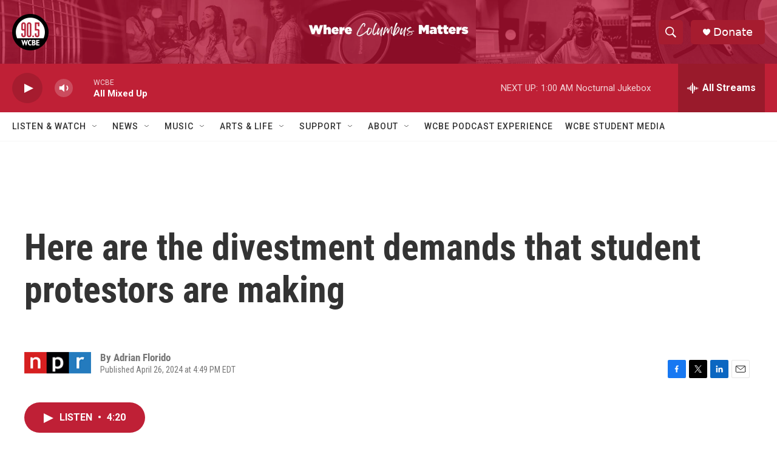

--- FILE ---
content_type: text/html; charset=utf-8
request_url: https://www.google.com/recaptcha/api2/aframe
body_size: 259
content:
<!DOCTYPE HTML><html><head><meta http-equiv="content-type" content="text/html; charset=UTF-8"></head><body><script nonce="iBl3jcJFPb2D8hdYkQ0xyQ">/** Anti-fraud and anti-abuse applications only. See google.com/recaptcha */ try{var clients={'sodar':'https://pagead2.googlesyndication.com/pagead/sodar?'};window.addEventListener("message",function(a){try{if(a.source===window.parent){var b=JSON.parse(a.data);var c=clients[b['id']];if(c){var d=document.createElement('img');d.src=c+b['params']+'&rc='+(localStorage.getItem("rc::a")?sessionStorage.getItem("rc::b"):"");window.document.body.appendChild(d);sessionStorage.setItem("rc::e",parseInt(sessionStorage.getItem("rc::e")||0)+1);localStorage.setItem("rc::h",'1769319775800');}}}catch(b){}});window.parent.postMessage("_grecaptcha_ready", "*");}catch(b){}</script></body></html>